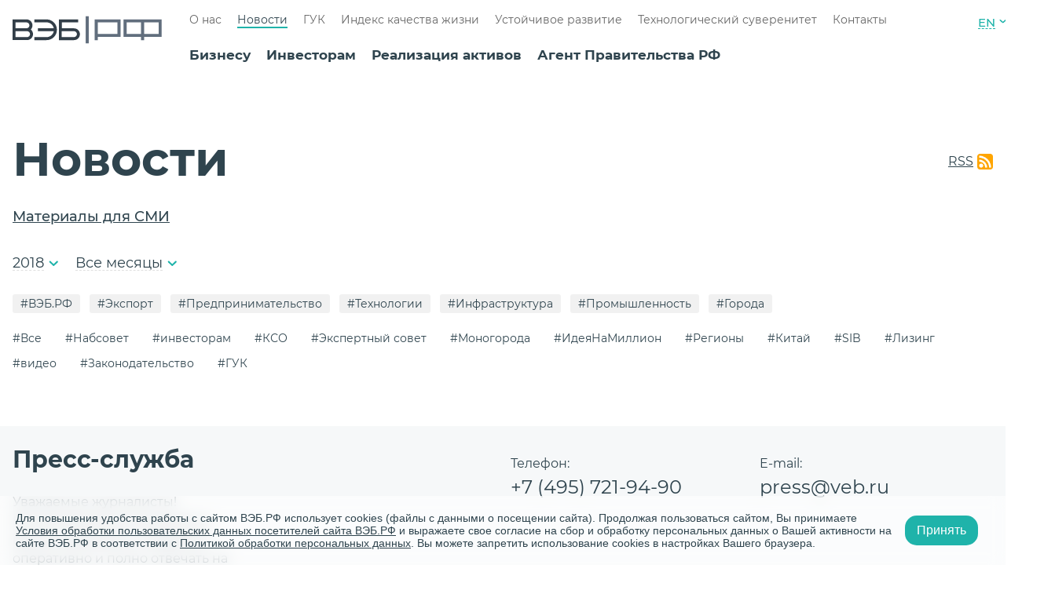

--- FILE ---
content_type: image/svg+xml
request_url: https://xn--90ab5f.xn--p1ai/usr/main/social/veb_rutube.svg
body_size: 854
content:
<?xml version="1.0" encoding="UTF-8"?>
<!DOCTYPE svg PUBLIC "-//W3C//DTD SVG 1.1//EN" "http://www.w3.org/Graphics/SVG/1.1/DTD/svg11.dtd">
<!-- Creator: CorelDRAW 2020 (64-Bit) -->
<svg xmlns="http://www.w3.org/2000/svg" xml:space="preserve" width="100mm" height="100mm" version="1.1" style="shape-rendering:geometricPrecision; text-rendering:geometricPrecision; image-rendering:optimizeQuality; fill-rule:evenodd; clip-rule:evenodd"
viewBox="0 0 483.92 483.92"
 xmlns:xlink="http://www.w3.org/1999/xlink"
 xmlns:xodm="http://www.corel.com/coreldraw/odm/2003">
 <defs>
  <style type="text/css">
   <![CDATA[
    .fil0 {fill:#1FB3AA}
    .fil1 {fill:#FEFEFE;fill-rule:nonzero}
   ]]>
  </style>
 </defs>
 <g id="Слой_x0020_1">
  <metadata id="CorelCorpID_0Corel-Layer"/>
  <circle class="fil0" cx="241.96" cy="241.96" r="241.96"/>
  <path class="fil1" d="M224.93 262.47c14.08,-11.36 23.12,-26.9 23.12,-46.41l0 -8.49c0,-34.26 -27.77,-59.43 -62.01,-59.43l-97.93 -0.38 0.06 192.23 46.25 0.36 0 -65.25 47.54 0 30.99 65.25 54.13 0 -42.16 -77.89zm-24.14 -48.74c0,13.64 -11.06,21.38 -24.7,21.38l-41.66 0 0 -46.16 41.66 0c13.64,0 24.7,9.58 24.7,23.23l0 1.55zm151.98 -24.19l0 87.48c0,14.42 -5.25,24.16 -19.67,24.16l-0.71 0c-14.41,0 -19.67,-9.75 -19.67,-24.16l0 -87.48 -45.63 0 0 90.82c0,34.25 14.98,62.02 60.54,62.02l8.76 0c47.97,0 62.02,-27.77 62.02,-62.02l0 -90.82 -45.63 0z"/>
 </g>
</svg>


--- FILE ---
content_type: image/svg+xml
request_url: https://xn--90ab5f.xn--p1ai/usr/main/social/veb_max.svg
body_size: 938
content:
<svg width="24" height="24" viewBox="0 0 24 24" fill="none" xmlns="http://www.w3.org/2000/svg">
<path fill-rule="evenodd" clip-rule="evenodd" d="M12.2527 23.8181C9.89842 23.8181 8.80433 23.4744 6.90255 22.0996C5.69961 23.6462 1.89032 24.8549 1.7242 22.787C1.7242 21.2346 1.38051 19.9229 0.990988 18.4908C0.526999 16.7265 0 14.7617 0 11.9148C0 5.11533 5.57932 0 12.1897 0C18.8059 0 23.9899 5.36737 23.9899 11.9778C24.0006 15.1034 22.7707 18.1056 20.5702 20.3255C18.3697 22.5453 15.3784 23.8014 12.2527 23.8181ZM12.3501 5.87719C9.13084 5.71107 6.62186 7.93936 6.06622 11.4336C5.60796 14.3264 6.42137 17.8492 7.11449 18.0325C7.44673 18.1127 8.28306 17.4368 8.80433 16.9155C9.66628 17.511 10.67 17.8686 11.7143 17.9524C13.3178 18.0295 14.8875 17.4744 16.0861 16.4065C17.2847 15.3386 18.0165 13.843 18.1242 12.2413C18.1869 10.6362 17.617 9.07072 16.5371 7.8816C15.4573 6.69247 13.9538 5.97477 12.3501 5.88292V5.87719Z" fill="#1FB3AA"/>
</svg>
